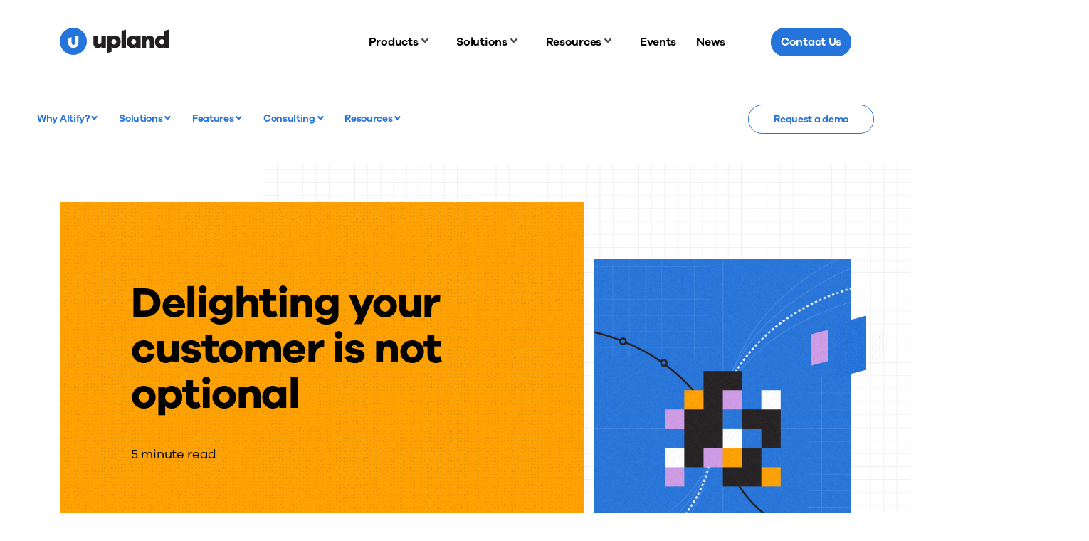

--- FILE ---
content_type: application/javascript; charset=UTF-8
request_url: https://uplandsoftware.com/altify/wp-content/cache/min/43/altify/wp-content/themes/upland/assets/_src/js/printout.js?ver=1760012759
body_size: 448
content:
(function(root,factory){if(typeof define==='function'&&define.amd){define([],factory)}else if(typeof module==='object'&&module.exports){module.exports=factory()}else{root.printout=factory()}}(this,function(){return function(e,options){let defaults={pageTitle:window.document.title,importCSS:!0,inlineStyle:!0,autoPrint:!0,autoPrintDelay:1000,closeAfterPrint:!0,header:null,footer:null,noPrintClass:'no-print'}
let config=Object.assign({},defaults,options),element=null;const isDomEntity=entity=>typeof entity==='object'&&entity.nodeType!==undefined;element=isDomEntity(e)?e:document.querySelector(e);if(config.header!=null&&isDomEntity(config.header)){config.header=config.header.outerHTML}
if(config.footer!=null&&isDomEntity(config.footer)){config.footer=config.footer.outerHTML}
let win=window.open('',''),head='<meta charset="UTF-8"><title>'+config.pageTitle+'</title>';const getLink=(link)=>{let clone=link.cloneNode(!0);clone.href=(new URL(clone.href,location)).href
return clone.outerHTML};if(config.importCSS){let links=document.querySelectorAll('link');for(let i=0;i<links.length;i++){head+=getLink(links[i])}}
if(config.inlineStyle){let styles=document.querySelectorAll('style');for(let i=0;i<styles.length;i++){head+=styles[i].outerHTML}}
win.document.documentElement.setAttribute('dir',document.documentElement.getAttribute('dir'))
win.document.head.innerHTML=head;win.document.body.innerHTML=config.header;element=element.cloneNode(!0);let noPrint=element.querySelectorAll('.'+config.noPrintClass);for(let i=0;i<noPrint.length;i++){noPrint[i].remove()}
win.document.body.appendChild(element);if(config.footer!=null){win.document.body.insertAdjacentHTML('beforeend',config.footer)}
if(config.autoPrint){win.setTimeout(()=>{win.print();if(config.closeAfterPrint){win.close()}},config.autoPrintDelay)}}}))

--- FILE ---
content_type: image/svg+xml
request_url: https://uplandsoftware.com/wp-content/themes/upland/assets/images/resources/icon-facebook.svg
body_size: 268
content:
<?xml version="1.0" encoding="UTF-8"?>
<svg width="22px" height="22px" viewBox="0 0 22 22" version="1.1" xmlns="http://www.w3.org/2000/svg" xmlns:xlink="http://www.w3.org/1999/xlink">
    <title>038BE64F-BB86-4560-80A0-173E46E9302A</title>
    <g id="Round-2" stroke="none" stroke-width="1" fill="none" fill-rule="evenodd">
        <g id="consume-news-detail" transform="translate(-239.000000, -911.000000)" fill="#2574DB" fill-rule="nonzero">
            <g id="left-rail" transform="translate(236.000000, 911.000000)">
                <g id="share" transform="translate(3.000000, 0.000000)">
                    <path d="M12.71875,22 C17.9774406,21.169082 22,16.5906004 22,11.0669371 C22,4.95334686 17.0766129,0 11,0 C4.9233871,0 0,4.95334686 0,11.0669371 C0,16.5906004 4.02255938,21.169082 9.28125,22 L9.28125,14.2661044 L6.48689516,14.2661044 L6.48689516,11.0669371 L9.28125,11.0669371 L9.28125,8.62865666 C9.28125,5.85521124 10.922379,4.32324021 13.4359643,4.32324021 C14.639739,4.32324021 15.8985674,4.53921701 15.8985674,4.53921701 L15.8985674,7.26132654 L14.511136,7.26132654 C13.1450156,7.26132654 12.71875,8.11455692 12.71875,8.98966389 L12.71875,11.0669371 L15.7694879,11.0669371 L15.2815847,14.2661044 L12.71875,14.2661044 L12.71875,22 Z" id="f"></path>
                </g>
            </g>
        </g>
    </g>
</svg>

--- FILE ---
content_type: image/svg+xml
request_url: https://uplandsoftware.com/wp-content/themes/upland/assets/images/resources/icon-linkedin.svg
body_size: 429
content:
<?xml version="1.0" encoding="UTF-8"?>
<svg width="22px" height="22px" viewBox="0 0 22 22" version="1.1" xmlns="http://www.w3.org/2000/svg" xmlns:xlink="http://www.w3.org/1999/xlink">
    <title>A0C86E43-15CA-40CB-89F8-344B7380A6D3</title>
    <g id="Round-2" stroke="none" stroke-width="1" fill="none" fill-rule="evenodd">
        <g id="consume-news-detail" transform="translate(-332.000000, -911.000000)" fill="#2574DB">
            <g id="left-rail" transform="translate(236.000000, 911.000000)">
                <g id="share" transform="translate(3.000000, 0.000000)">
                    <path d="M111.74649,18.7469028 L108.485646,18.7469028 L108.485646,13.6412222 C108.485646,12.423125 108.463341,10.8571528 106.790142,10.8571528 C105.09204,10.8571528 104.832016,12.1835694 104.832016,13.5530694 L104.832016,18.7469028 L101.571325,18.7469028 L101.571325,8.24786111 L104.701546,8.24786111 L104.701546,9.68229167 L104.744934,9.68229167 C105.180345,8.85698611 106.244733,7.98661111 107.832225,7.98661111 C111.136456,7.98661111 111.74649,10.1610972 111.74649,12.9879444 L111.74649,18.7469028 Z M97.8940154,6.81266667 C96.8481132,6.81266667 96.0015833,5.96459722 96.0015833,4.92020833 C96.0015833,3.87658333 96.8481132,3.02881944 97.8940154,3.02881944 C98.9371675,3.02881944 99.7849197,3.87658333 99.7849197,4.92020833 C99.7849197,5.96459722 98.9371675,6.81266667 97.8940154,6.81266667 L97.8940154,6.81266667 Z M96.2617603,18.7469028 L99.5248955,18.7469028 L99.5248955,8.24786111 L96.2617603,8.24786111 L96.2617603,18.7469028 Z M113.371564,0 L94.6238524,0 C93.727976,0 93,0.710111111 93,1.58568056 L93,20.4124861 C93,21.2888194 93.727976,22 94.6238524,22 L113.371564,22 C114.268968,22 115,21.2888194 115,20.4124861 L115,1.58568056 C115,0.710111111 114.268968,0 113.371564,0 L113.371564,0 Z" id="Fill-1"></path>
                </g>
            </g>
        </g>
    </g>
</svg>

--- FILE ---
content_type: image/svg+xml
request_url: https://uplandsoftware.com/altify/wp-content/themes/upland/assets/images/e25/icon-sprite-v4.svg
body_size: 3007
content:
<svg width="250" height="250" viewBox="0 0 250 250" fill="none" xmlns="http://www.w3.org/2000/svg">
<path d="M74 6.4L72.625 5L68.5 9.2L64.375 5L63 6.4L68.5 12L74 6.4Z" fill="black"/>
<path d="M29 5L17 17L5 5" stroke="black" stroke-width="4" stroke-linejoin="round"/>
<path d="M58 17L46 5L34 17" stroke="black" stroke-width="4" stroke-linejoin="round"/>
<mask id="mask0_2515_2802" style="mask-type:luminance" maskUnits="userSpaceOnUse" x="34" y="25" width="30" height="24">
<path d="M64 25H34V49H64V25Z" fill="white"/>
</mask>
<g mask="url(#mask0_2515_2802)">
<path d="M43.43 49.0025C45.7212 49.045 47.998 48.6306 50.1273 47.7834C52.2566 46.9362 54.1957 45.6732 55.8314 44.0682C57.4671 42.4632 58.7667 40.5483 59.6541 38.4355C60.5415 36.3227 60.9991 34.0542 61 31.7625C61 31.5025 61 31.2325 61 30.9725C62.1745 30.1117 63.1898 29.0525 64 27.8425C62.8764 28.3504 61.6832 28.6875 60.46 28.8425C61.7503 28.0805 62.7149 26.8703 63.17 25.4425C61.959 26.1498 60.637 26.6468 59.26 26.9125C58.3252 25.9374 57.098 25.2937 55.7644 25.079C54.4309 24.8642 53.0636 25.0902 51.87 25.7225C50.6764 26.3349 49.7225 27.3295 49.1605 28.5477C48.5986 29.7658 48.4611 31.1371 48.77 32.4425C46.333 32.3245 43.9472 31.7008 41.7643 30.6111C39.5813 29.5213 37.649 27.9893 36.09 26.1125C35.3022 27.4467 35.0611 29.0339 35.4171 30.5419C35.7731 32.0498 36.6987 33.3616 38 34.2025C37.0197 34.1742 36.0601 33.9137 35.2 33.4425V33.5125C35.2075 34.9217 35.7042 36.2845 36.6053 37.368C37.5063 38.4515 38.7558 39.1883 40.14 39.4525C39.2335 39.6986 38.2831 39.7362 37.36 39.5625C37.764 40.7736 38.5343 41.8292 39.5644 42.5834C40.5945 43.3376 41.8335 43.7532 43.11 43.7725C40.9198 45.458 38.2337 46.3721 35.47 46.3725C34.9788 46.3674 34.4882 46.3374 34 46.2825C36.8227 48.063 40.0927 49.0062 43.43 49.0025Z" fill="white"/>
</g>
<mask id="mask1_2515_2802" style="mask-type:luminance" maskUnits="userSpaceOnUse" x="5" y="25" width="24" height="24">
<path d="M29 25H5V49H29V25Z" fill="white"/>
</mask>
<g mask="url(#mask1_2515_2802)">
<path d="M18.88 49C21.8621 48.527 24.5563 46.9472 26.4251 44.5757C28.294 42.2042 29.2002 39.2153 28.9629 36.2053C28.7257 33.1952 27.3624 30.3853 25.1451 28.3358C22.9278 26.2864 20.0194 25.1482 17 25.1482C13.9806 25.1482 11.0722 26.2864 8.85493 28.3358C6.63762 30.3853 5.27438 33.1952 5.03712 36.2053C4.79987 39.2153 5.70605 42.2042 7.57491 44.5757C9.44378 46.9472 12.1379 48.527 15.12 49V40.56H12.12V37.07H15.12V34.41C15.12 31.41 16.92 29.72 19.66 29.72C20.5589 29.7488 21.4546 29.8424 22.34 30V33H20.83C20.5714 32.9674 20.3087 32.9933 20.0614 33.0759C19.8141 33.1584 19.5885 33.2955 19.4013 33.4769C19.2141 33.6583 19.0701 33.8795 18.9798 34.1241C18.8896 34.3687 18.8555 34.6305 18.88 34.89V37.15H22.2L21.67 40.64H18.88V49Z" fill="white"/>
</g>
<mask id="mask2_2515_2802" style="mask-type:luminance" maskUnits="userSpaceOnUse" x="69" y="25" width="24" height="24">
<path d="M93 25H69V49H93V25Z" fill="white"/>
</mask>
<g mask="url(#mask2_2515_2802)">
<path fill-rule="evenodd" clip-rule="evenodd" d="M89.45 45.4503H85.89V39.8803C85.89 38.5503 85.89 36.8803 84.04 36.8803C82.19 36.8803 81.91 38.3303 81.91 39.8303V45.4903H78.35V34.0003H81.77V35.5603C82.1125 34.9765 82.6066 34.4963 83.1999 34.1706C83.7932 33.8449 84.4636 33.6858 85.14 33.7103C88.75 33.7103 89.41 36.0803 89.41 39.1703L89.45 45.4503ZM74.34 32.4303C73.9297 32.4322 73.5282 32.3123 73.1862 32.0856C72.8443 31.8589 72.5774 31.5357 72.4195 31.157C72.2616 30.7784 72.2198 30.3614 72.2993 29.9589C72.3789 29.5564 72.5762 29.1867 72.8663 28.8966C73.1564 28.6065 73.5262 28.4091 73.9286 28.3296C74.3311 28.25 74.7481 28.2919 75.1268 28.4498C75.5054 28.6077 75.8286 28.8745 76.0553 29.2165C76.282 29.5584 76.402 29.96 76.4 30.3703C76.3974 30.9158 76.1795 31.4382 75.7937 31.824C75.408 32.2098 74.8855 32.4276 74.34 32.4303ZM72.56 45.4303H76.12V34.0003H72.56V45.4303ZM91.22 25.0003H70.77C70.5402 24.9976 70.3121 25.0403 70.0988 25.1258C69.8854 25.2113 69.691 25.338 69.5267 25.4986C69.3623 25.6593 69.2312 25.8507 69.1408 26.0621C69.0505 26.2734 69.0026 26.5004 69 26.7303V47.2703C69.0026 47.5001 69.0505 47.7271 69.1408 47.9385C69.2312 48.1498 69.3623 48.3412 69.5267 48.5019C69.691 48.6625 69.8854 48.7892 70.0988 48.8747C70.3121 48.9602 70.5402 49.0029 70.77 49.0003H91.22C91.6851 49.0056 92.1334 48.8267 92.4669 48.5025C92.8004 48.1783 92.9921 47.7353 93 47.2703V26.7303C92.9974 26.4996 92.9492 26.2717 92.8582 26.0597C92.7672 25.8477 92.6352 25.6558 92.4698 25.4951C92.3044 25.3343 92.1088 25.2078 91.8943 25.1229C91.6798 25.038 91.4507 24.9963 91.22 25.0003Z" fill="white"/>
</g>
<path d="M99 11H79M99 11L93.8 16M99 11L93.8 6" stroke="#2574DB" stroke-linecap="square" stroke-linejoin="round"/>
<path fill-rule="evenodd" clip-rule="evenodd" d="M12.6528 55.5833C9.29 55.5833 6.58333 58.29 6.58333 61.6528C6.58333 64.2619 8.26188 66.5055 10.5987 67.3468C11.0101 67.4949 11.2235 67.9484 11.0754 68.3598C10.9273 68.7712 10.4738 68.9846 10.0624 68.8365C7.12146 67.7778 5 64.9548 5 61.6528C5 57.4156 8.41555 54 12.6528 54C13.2685 54 13.9888 54.0546 14.6219 54.2445C15.0407 54.3701 15.2784 54.8115 15.1527 55.2303C15.0271 55.649 14.5857 55.8867 14.167 55.7611C13.7445 55.6343 13.1982 55.5833 12.6528 55.5833Z" fill="black"/>
<path fill-rule="evenodd" clip-rule="evenodd" d="M17.4826 56.765C17.821 56.4882 18.3197 56.538 18.5966 56.8764C19.6581 58.1738 20.3061 59.8801 20.3061 61.6527C20.3061 65.0069 18.1304 67.8921 15.1204 68.8955C14.7056 69.0337 14.2572 68.8095 14.119 68.3948C13.9807 67.98 14.2049 67.5316 14.6197 67.3934C16.9929 66.6023 18.7228 64.3152 18.7228 61.6527C18.7228 60.2587 18.2097 58.9039 17.3712 57.8791C17.0943 57.5407 17.1442 57.0419 17.4826 56.765Z" fill="black"/>
<path d="M12.653 62.4444C13.0902 62.4444 13.4447 62.09 13.4447 61.6528C13.4447 61.2155 13.0902 60.8611 12.653 60.8611C12.2158 60.8611 11.8613 61.2155 11.8613 61.6528C11.8613 62.09 12.2158 62.4444 12.653 62.4444Z" fill="black"/>
<path d="M15.2917 62.4444C15.7289 62.4444 16.0833 62.09 16.0833 61.6528C16.0833 61.2155 15.7289 60.8611 15.2917 60.8611C14.8544 60.8611 14.5 61.2155 14.5 61.6528C14.5 62.09 14.8544 62.4444 15.2917 62.4444Z" fill="black"/>
<path fill-rule="evenodd" clip-rule="evenodd" d="M16.9487 65.9485C17.2578 65.6394 17.7591 65.6394 18.0683 65.9485L23.7683 71.6485C24.0774 71.9577 24.0774 72.459 23.7683 72.7681C23.4591 73.0773 22.9578 73.0773 22.6487 72.7681L16.9487 67.0681C16.6395 66.759 16.6395 66.2577 16.9487 65.9485Z" fill="black"/>
<path d="M10.0143 62.4444C10.4515 62.4444 10.806 62.09 10.806 61.6528C10.806 61.2155 10.4515 60.8611 10.0143 60.8611C9.5771 60.8611 9.22266 61.2155 9.22266 61.6528C9.22266 62.09 9.5771 62.4444 10.0143 62.4444Z" fill="black"/>
<path d="M116 11L110 5L104 11" stroke="#6A6A6A"/>
<path d="M121 7.4L123.375 5L130.5 12.2L137.625 5L140 7.4L130.5 17L121 7.4Z" fill="black"/>
<path d="M145.571 5L145 5.57143L148.429 9L145 12.4286L145.571 13L149 9.57143L152.429 13L153 12.4286L149.571 9L153 5.57143L152.429 5L149 8.42857L145.571 5Z" fill="black"/>
<path d="M158.571 5L158 5.57143L161.429 9L158 12.4286L158.571 13L162 9.57143L165.429 13L166 12.4286L162.571 9L166 5.57143L165.429 5L162 8.42857L158.571 5Z" fill="white"/>
<path d="M167.4 25L165 27.375L172.2 34.5L165 41.625L167.4 44L177 34.5L167.4 25Z" fill="white"/>
<path d="M157.6 25L160 27.375L152.8 34.5L160 41.625L157.6 44L148 34.5L157.6 25Z" fill="white"/>
<path d="M117.5 25.5H98.5V44.5H117.5V25.5Z" fill="black"/>
<path d="M117.5 25.5H98.5V44.5H117.5V25.5Z" stroke="black"/>
<path d="M104 34.8154L107.118 38L113 32" stroke="white" stroke-width="2" stroke-linejoin="round"/>
<path d="M142.5 25.5H123.5V44.5H142.5V25.5Z" fill="white"/>
<path d="M142.5 25.5H123.5V44.5H142.5V25.5Z" stroke="#6A6A6A"/>
<path d="M71.4683 56.0063C70.9556 56.0561 70.5177 56.4078 70.3503 56.9038C70.1803 57.4024 70.3116 57.9534 70.6852 58.3156L74.951 62.6612H58.3822C58.3409 62.6586 58.2997 62.6586 58.2585 62.6612C57.5295 62.6953 56.9679 63.3251 57.0014 64.0678C57.0349 64.8104 57.6532 65.3825 58.3822 65.3484H74.951L70.6646 69.694C70.1468 70.2215 70.1468 71.0769 70.6646 71.6044C71.1823 72.1319 72.0221 72.1319 72.5399 71.6044L79.052 64.9495L80 64.0048L79.052 63.0601L72.5399 56.4052C72.2617 56.1139 71.8675 55.9669 71.4683 56.0063Z" fill="black"/>
<path d="M43.4683 56.0063C42.9556 56.0561 42.5177 56.4078 42.3503 56.9038C42.1803 57.4024 42.3116 57.9534 42.6852 58.3156L46.951 62.6612H30.3822C30.3409 62.6586 30.2997 62.6586 30.2585 62.6612C29.5295 62.6953 28.9679 63.3251 29.0014 64.0678C29.0349 64.8104 29.6532 65.3825 30.3822 65.3484H46.951L42.6646 69.694C42.1468 70.2215 42.1468 71.0769 42.6646 71.6044C43.1823 72.1319 44.0221 72.1319 44.5399 71.6044L51.052 64.9495L52 64.0048L51.052 63.0601L44.5399 56.4052C44.2617 56.1139 43.8675 55.9669 43.4683 56.0063Z" fill="#FFA100"/>
<path fill-rule="evenodd" clip-rule="evenodd" d="M95 55H93V63L85 63V65H93V73H95V65H103V63L95 63V55Z" fill="#2574DB"/>
<path d="M126 63L126 65L108 65L108 63L126 63Z" fill="#2574DB"/>
</svg>


--- FILE ---
content_type: image/svg+xml
request_url: https://uplandsoftware.com/wp-content/themes/upland/assets/images/backgrounds/hash-default.svg
body_size: 3
content:
<svg xmlns="http://www.w3.org/2000/svg" width="600.02" height="572.39" viewBox="0 0 600.02 572.39"><line x1="189.42" y1="84.49" x2="599.82" y2="168.32" fill="none" stroke="#000" stroke-width="2"/><line x1="404.37" y1="71.95" x2="599.82" y2="111.87" fill="none" stroke="#000" stroke-width="2"/><line x1="0.2" y1="94.01" x2="599.82" y2="216.48" fill="none" stroke="#000" stroke-width="2"/><line x1="0.2" y1="188.58" x2="599.82" y2="311.06" fill="none" stroke="#000" stroke-width="2"/><line x1="40.37" y1="239.16" x2="599.82" y2="353.43" fill="none" stroke="#000" stroke-width="2"/><line x1="0.2" y1="319.75" x2="599.82" y2="442.22" fill="none" stroke="#000" stroke-width="2"/><line x1="543.72" y1="100.41" x2="543.72" y2="511.68" fill="none" stroke="#000" stroke-width="2"/><line x1="471.33" y1="142.07" x2="471.33" y2="572.39" fill="none" stroke="#000" stroke-width="2"/><line x1="404.37" x2="404.37" y2="402.3" fill="none" stroke="#000" stroke-width="2"/><line x1="337.55" x2="337.55" y2="480.33" fill="none" stroke="#000" stroke-width="2"/><line x1="189.42" x2="189.42" y2="509.67" fill="none" stroke="#000" stroke-width="2"/><line x1="269.7" y1="40.36" x2="269.7" y2="572.39" fill="none" stroke="#000" stroke-width="2"/></svg>